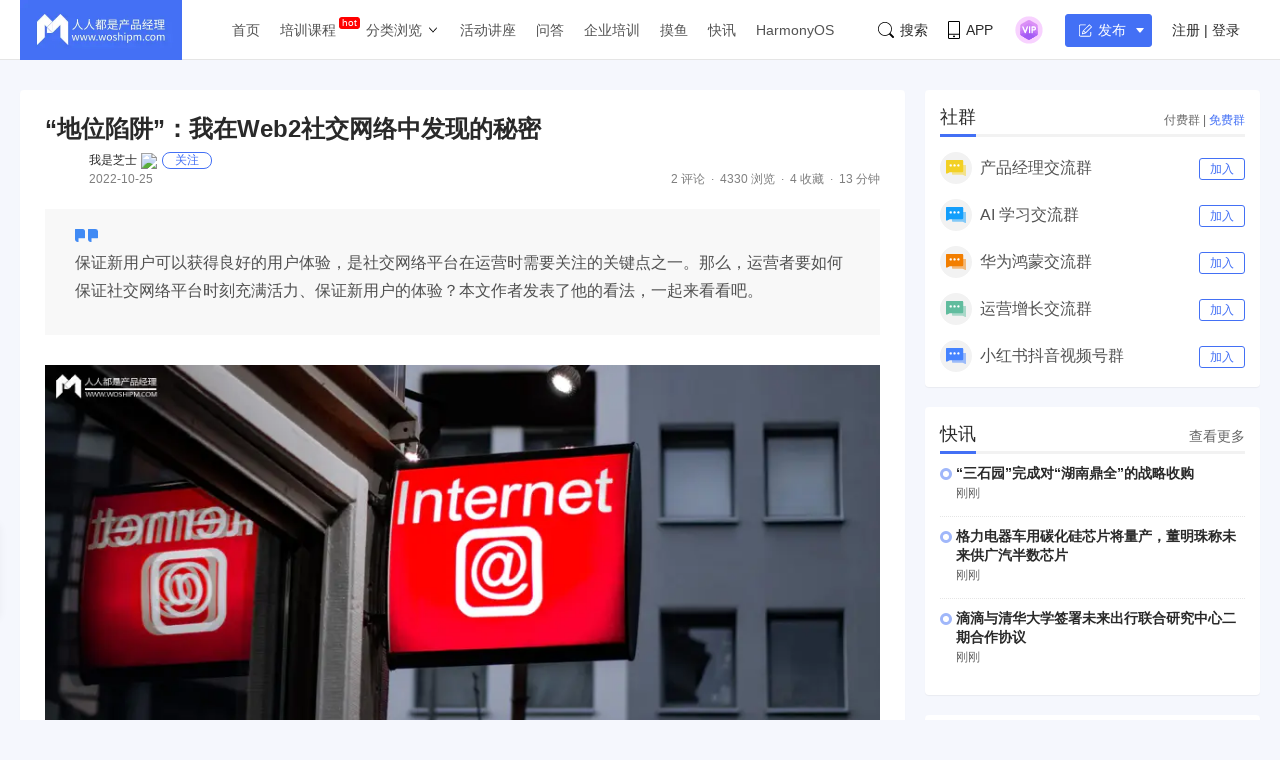

--- FILE ---
content_type: text/html;charset=utf-8
request_url: https://www.woshipm.com/api3/reward/rewardUserList.html?authorId=50799&newsId=5654252
body_size: 125
content:
{"RESULT":{"isShowHead":true,"rewarders":[],"isForbidReward":true},"CODE":200,"MESSAGE":"操作成功"}

--- FILE ---
content_type: application/javascript;charset=ISO-8859-1
request_url: https://dts.woshipm.com/dts/getEventLocationPre.html?now_page=article_detail_normal&callback=jQuery1124041480949419289725_1768902263575&_=1768902263577
body_size: 95
content:
jQuery1124041480949419289725_1768902263575('')

--- FILE ---
content_type: application/javascript;charset=ISO-8859-1
request_url: https://dts.woshipm.com/common/getDevice?callback=jQuery1124041480949419289725_1768902263575&_=1768902263576
body_size: 260
content:
jQuery1124041480949419289725_1768902263575('device_a0a423d7-59af-46a5-9436-d4a2b8724428')